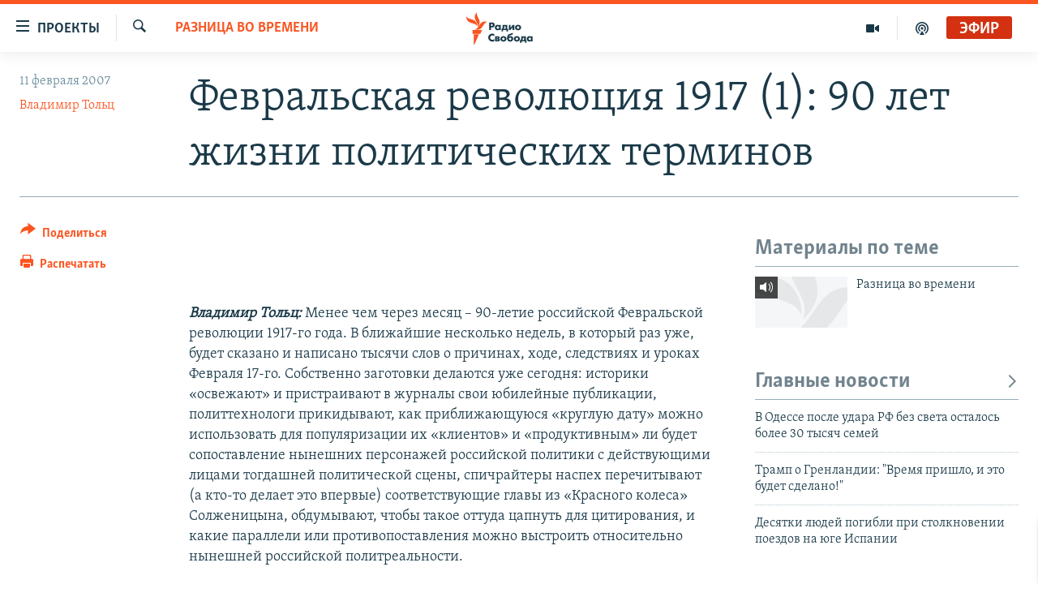

--- FILE ---
content_type: text/html; charset=utf-8
request_url: https://www.svoboda.org/a/377558.html
body_size: 24002
content:

<!DOCTYPE html>
<html lang="ru" dir="ltr" class="no-js">
<head>
<link href="/Content/responsive/RFE/ru-RU/RFE-ru-RU.css?&amp;av=0.0.0.0&amp;cb=370" rel="stylesheet"/>
<script src="https://tags.svoboda.org/rferl-pangea/prod/utag.sync.js"></script> <script type='text/javascript' src='https://www.youtube.com/iframe_api' async></script>
<link rel="manifest" href="/manifest.json">
<script type="text/javascript">
//a general 'js' detection, must be on top level in <head>, due to CSS performance
document.documentElement.className = "js";
var cacheBuster = "370";
var appBaseUrl = "/";
var imgEnhancerBreakpoints = [0, 144, 256, 408, 650, 1023, 1597];
var isLoggingEnabled = false;
var isPreviewPage = false;
var isLivePreviewPage = false;
if (!isPreviewPage) {
window.RFE = window.RFE || {};
window.RFE.cacheEnabledByParam = window.location.href.indexOf('nocache=1') === -1;
const url = new URL(window.location.href);
const params = new URLSearchParams(url.search);
// Remove the 'nocache' parameter
params.delete('nocache');
// Update the URL without the 'nocache' parameter
url.search = params.toString();
window.history.replaceState(null, '', url.toString());
} else {
window.addEventListener('load', function() {
const links = window.document.links;
for (let i = 0; i < links.length; i++) {
links[i].href = '#';
links[i].target = '_self';
}
})
}
var pwaEnabled = false;
var swCacheDisabled;
</script>
<meta charset="utf-8" />
<title>Февральская революция 1917 (1): 90 лет жизни политических терминов</title>
<meta name="description" content="Февральская революция 1917 (1): 90 лет жизни политических терминов" />
<meta name="keywords" content="Разница во времени" />
<meta name="viewport" content="width=device-width, initial-scale=1.0" />
<meta http-equiv="X-UA-Compatible" content="IE=edge" />
<meta name="robots" content="max-image-preview:large"><meta name="yandex-verification" content="b0c9281571f3c335" /><meta name="yandex-verification" content="18b059b061a56c18" /><meta name="yandex-verification" content="467654ae30b15a06" /> <script type="text/javascript"> (function(c,l,a,r,i,t,y){ c[a]=c[a]||function(){(c[a].q=c[a].q||[]).push(arguments)}; t=l.createElement(r);t.async=1;t.src="https://www.clarity.ms/tag/"+i; y=l.getElementsByTagName(r)[0];y.parentNode.insertBefore(t,y); })(window, document, "clarity", "script", "qwvj9hjuis"); </script>
<link href="https://www.svoboda.org/a/377558.html" rel="canonical" />
<meta name="apple-mobile-web-app-title" content="RFE/RL" />
<meta name="apple-mobile-web-app-status-bar-style" content="black" />
<meta name="apple-itunes-app" content="app-id=478861937, app-argument=//377558.ltr" />
<meta content="Февральская революция 1917 (1): 90 лет жизни политических терминов" property="og:title" />
<meta content="Февральская революция 1917 (1): 90 лет жизни политических терминов" property="og:description" />
<meta content="article" property="og:type" />
<meta content="https://www.svoboda.org/a/377558.html" property="og:url" />
<meta content="Радио Свобода" property="og:site_name" />
<meta content="https://www.facebook.com/radiosvoboda" property="article:publisher" />
<meta content="https://www.svoboda.org/Content/responsive/RFE/ru-RU/img/top_logo_news.png" property="og:image" />
<meta content="1200" property="og:image:width" />
<meta content="675" property="og:image:height" />
<meta content="site logo" property="og:image:alt" />
<meta content="322210431200953" property="fb:app_id" />
<meta content="Владимир Тольц" name="Author" />
<meta content="summary_large_image" name="twitter:card" />
<meta content="@SvobodaRadio" name="twitter:site" />
<meta content="https://www.svoboda.org/Content/responsive/RFE/ru-RU/img/top_logo_news.png" name="twitter:image" />
<meta content="Февральская революция 1917 (1): 90 лет жизни политических терминов" name="twitter:title" />
<meta content="Февральская революция 1917 (1): 90 лет жизни политических терминов" name="twitter:description" />
<link rel="amphtml" href="https://www.svoboda.org/amp/377558.html" />
<script type="application/ld+json">{"articleSection":"Разница во времени","isAccessibleForFree":true,"headline":"Февральская революция 1917 (1): 90 лет жизни политических терминов","inLanguage":"ru-RU","keywords":"Разница во времени","author":{"@type":"Person","url":"https://www.svoboda.org/author/владимир-тольц/ukqr","description":"На РС с 1983 года, с 1995 года редактировал и вел программы «Разница во времени» и «Документы прошлого». С 2014 - постоянный автор РС в Праге.","image":{"@type":"ImageObject","url":"https://gdb.rferl.org/cc3fb58c-56a0-4d17-ad12-147ba7041fbb.jpg"},"name":"Владимир Тольц"},"datePublished":"2007-02-10 21:14:30Z","dateModified":"2007-02-12 18:18:30Z","publisher":{"logo":{"width":512,"height":220,"@type":"ImageObject","url":"https://www.svoboda.org/Content/responsive/RFE/ru-RU/img/logo.png"},"@type":"NewsMediaOrganization","url":"https://www.svoboda.org","sameAs":["https://www.facebook.com/radiosvoboda","https://twitter.com/SvobodaRadio","http://bit.ly/2vQLCnh","https://t.me/radiosvoboda","https://www.instagram.com/radiosvoboda/"],"name":"Радио Свобода","alternateName":"Радио Свобода"},"@context":"https://schema.org","@type":"NewsArticle","mainEntityOfPage":"https://www.svoboda.org/a/377558.html","url":"https://www.svoboda.org/a/377558.html","description":"Февральская революция 1917 (1): 90 лет жизни политических терминов","image":{"width":1080,"height":608,"@type":"ImageObject","url":"https://gdb.rferl.org/00000000-0000-0000-0000-000000000000_w1080_h608.gif"},"name":"Февральская революция 1917 (1): 90 лет жизни политических терминов"}</script>
<script src="/Scripts/responsive/infographics.b?v=dVbZ-Cza7s4UoO3BqYSZdbxQZVF4BOLP5EfYDs4kqEo1&amp;av=0.0.0.0&amp;cb=370"></script>
<script src="/Scripts/responsive/loader.b?v=Q26XNwrL6vJYKjqFQRDnx01Lk2pi1mRsuLEaVKMsvpA1&amp;av=0.0.0.0&amp;cb=370"></script>
<link rel="icon" type="image/svg+xml" href="/Content/responsive/RFE/img/webApp/favicon.svg" />
<link rel="alternate icon" href="/Content/responsive/RFE/img/webApp/favicon.ico" />
<link rel="mask-icon" color="#ea6903" href="/Content/responsive/RFE/img/webApp/favicon_safari.svg" />
<link rel="apple-touch-icon" sizes="152x152" href="/Content/responsive/RFE/img/webApp/ico-152x152.png" />
<link rel="apple-touch-icon" sizes="144x144" href="/Content/responsive/RFE/img/webApp/ico-144x144.png" />
<link rel="apple-touch-icon" sizes="114x114" href="/Content/responsive/RFE/img/webApp/ico-114x114.png" />
<link rel="apple-touch-icon" sizes="72x72" href="/Content/responsive/RFE/img/webApp/ico-72x72.png" />
<link rel="apple-touch-icon-precomposed" href="/Content/responsive/RFE/img/webApp/ico-57x57.png" />
<link rel="icon" sizes="192x192" href="/Content/responsive/RFE/img/webApp/ico-192x192.png" />
<link rel="icon" sizes="128x128" href="/Content/responsive/RFE/img/webApp/ico-128x128.png" />
<meta name="msapplication-TileColor" content="#ffffff" />
<meta name="msapplication-TileImage" content="/Content/responsive/RFE/img/webApp/ico-144x144.png" />
<link rel="preload" href="/Content/responsive/fonts/Skolar-Lt_Cyrl_v2.4.woff" type="font/woff" as="font" crossorigin="anonymous" />
<link rel="alternate" type="application/rss+xml" title="RFE/RL - Top Stories [RSS]" href="/api/" />
<link rel="sitemap" type="application/rss+xml" href="/sitemap.xml" />
</head>
<body class=" nav-no-loaded cc_theme pg-article print-lay-article js-category-to-nav nojs-images ">
<script type="text/javascript" >
var analyticsData = {url:"https://www.svoboda.org/a/377558.html",property_id:"414",article_uid:"377558",page_title:"Февральская революция 1917 (1): 90 лет жизни политических терминов",page_type:"transcript",content_type:"article",subcontent_type:"transcript",last_modified:"2007-02-12 18:18:30Z",pub_datetime:"2007-02-10 21:14:30Z",pub_year:"2007",pub_month:"02",pub_day:"10",pub_hour:"21",pub_weekday:"Saturday",section:"разница во времени",english_section:"ru_bz_td",byline:"Владимир Тольц",categories:"ru_bz_td",domain:"www.svoboda.org",language:"Russian",language_service:"RFERL Russian",platform:"web",copied:"no",copied_article:"",copied_title:"",runs_js:"Yes",cms_release:"8.44.0.0.370",enviro_type:"prod",slug:"",entity:"RFE",short_language_service:"RU",platform_short:"W",page_name:"Февральская революция 1917 (1): 90 лет жизни политических терминов"};
</script>
<noscript><iframe src="https://www.googletagmanager.com/ns.html?id=GTM-WXZBPZ" height="0" width="0" style="display:none;visibility:hidden"></iframe></noscript><script type="text/javascript" data-cookiecategory="analytics">
var gtmEventObject = Object.assign({}, analyticsData, {event: 'page_meta_ready'});window.dataLayer = window.dataLayer || [];window.dataLayer.push(gtmEventObject);
if (top.location === self.location) { //if not inside of an IFrame
var renderGtm = "true";
if (renderGtm === "true") {
(function(w,d,s,l,i){w[l]=w[l]||[];w[l].push({'gtm.start':new Date().getTime(),event:'gtm.js'});var f=d.getElementsByTagName(s)[0],j=d.createElement(s),dl=l!='dataLayer'?'&l='+l:'';j.async=true;j.src='//www.googletagmanager.com/gtm.js?id='+i+dl;f.parentNode.insertBefore(j,f);})(window,document,'script','dataLayer','GTM-WXZBPZ');
}
}
</script>
<!--Analytics tag js version start-->
<script type="text/javascript" data-cookiecategory="analytics">
var utag_data = Object.assign({}, analyticsData, {});
if(typeof(TealiumTagFrom)==='function' && typeof(TealiumTagSearchKeyword)==='function') {
var utag_from=TealiumTagFrom();var utag_searchKeyword=TealiumTagSearchKeyword();
if(utag_searchKeyword!=null && utag_searchKeyword!=='' && utag_data["search_keyword"]==null) utag_data["search_keyword"]=utag_searchKeyword;if(utag_from!=null && utag_from!=='') utag_data["from"]=TealiumTagFrom();}
if(window.top!== window.self&&utag_data.page_type==="snippet"){utag_data.page_type = 'iframe';}
try{if(window.top!==window.self&&window.self.location.hostname===window.top.location.hostname){utag_data.platform = 'self-embed';utag_data.platform_short = 'se';}}catch(e){if(window.top!==window.self&&window.self.location.search.includes("platformType=self-embed")){utag_data.platform = 'cross-promo';utag_data.platform_short = 'cp';}}
(function(a,b,c,d){ a="https://tags.svoboda.org/rferl-pangea/prod/utag.js"; b=document;c="script";d=b.createElement(c);d.src=a;d.type="text/java"+c;d.async=true; a=b.getElementsByTagName(c)[0];a.parentNode.insertBefore(d,a); })();
</script>
<!--Analytics tag js version end-->
<!-- Analytics tag management NoScript -->
<noscript>
<img style="position: absolute; border: none;" src="https://ssc.svoboda.org/b/ss/bbgprod,bbgentityrferl/1/G.4--NS/379262450?pageName=rfe%3aru%3aw%3atranscript%3a%d0%a4%d0%b5%d0%b2%d1%80%d0%b0%d0%bb%d1%8c%d1%81%d0%ba%d0%b0%d1%8f%20%d1%80%d0%b5%d0%b2%d0%be%d0%bb%d1%8e%d1%86%d0%b8%d1%8f%201917%20%281%29%3a%2090%20%d0%bb%d0%b5%d1%82%20%d0%b6%d0%b8%d0%b7%d0%bd%d0%b8%20%d0%bf%d0%be%d0%bb%d0%b8%d1%82%d0%b8%d1%87%d0%b5%d1%81%d0%ba%d0%b8%d1%85%20%d1%82%d0%b5%d1%80%d0%bc%d0%b8%d0%bd%d0%be%d0%b2&amp;c6=%d0%a4%d0%b5%d0%b2%d1%80%d0%b0%d0%bb%d1%8c%d1%81%d0%ba%d0%b0%d1%8f%20%d1%80%d0%b5%d0%b2%d0%be%d0%bb%d1%8e%d1%86%d0%b8%d1%8f%201917%20%281%29%3a%2090%20%d0%bb%d0%b5%d1%82%20%d0%b6%d0%b8%d0%b7%d0%bd%d0%b8%20%d0%bf%d0%be%d0%bb%d0%b8%d1%82%d0%b8%d1%87%d0%b5%d1%81%d0%ba%d0%b8%d1%85%20%d1%82%d0%b5%d1%80%d0%bc%d0%b8%d0%bd%d0%be%d0%b2&amp;v36=8.44.0.0.370&amp;v6=D=c6&amp;g=https%3a%2f%2fwww.svoboda.org%2fa%2f377558.html&amp;c1=D=g&amp;v1=D=g&amp;events=event1,event52&amp;c16=rferl%20russian&amp;v16=D=c16&amp;c5=ru_bz_td&amp;v5=D=c5&amp;ch=%d0%a0%d0%b0%d0%b7%d0%bd%d0%b8%d1%86%d0%b0%20%d0%b2%d0%be%20%d0%b2%d1%80%d0%b5%d0%bc%d0%b5%d0%bd%d0%b8&amp;c15=russian&amp;v15=D=c15&amp;c4=article&amp;v4=D=c4&amp;c14=377558&amp;v14=D=c14&amp;v20=no&amp;c17=web&amp;v17=D=c17&amp;mcorgid=518abc7455e462b97f000101%40adobeorg&amp;server=www.svoboda.org&amp;pageType=D=c4&amp;ns=bbg&amp;v29=D=server&amp;v25=rfe&amp;v30=414&amp;v105=D=User-Agent " alt="analytics" width="1" height="1" /></noscript>
<!-- End of Analytics tag management NoScript -->
<!--*** Accessibility links - For ScreenReaders only ***-->
<section>
<div class="sr-only">
<h2>Ссылки для упрощенного доступа</h2>
<ul>
<li><a href="#content" data-disable-smooth-scroll="1">Вернуться к основному содержанию</a></li>
<li><a href="#navigation" data-disable-smooth-scroll="1">Вернутся к главной навигации</a></li>
<li><a href="#txtHeaderSearch" data-disable-smooth-scroll="1">Вернутся к поиску</a></li>
</ul>
</div>
</section>
<div class="fb-quote"></div>
<div dir="ltr">
<div id="page">
<aside>
<div class="c-lightbox overlay-modal">
<div class="c-lightbox__intro">
<h2 class="c-lightbox__intro-title"></h2>
<button class="btn btn--rounded c-lightbox__btn c-lightbox__intro-next" title="Следующий">
<span class="ico ico--rounded ico-chevron-forward"></span>
<span class="sr-only">Следующий</span>
</button>
</div>
<div class="c-lightbox__nav">
<button class="btn btn--rounded c-lightbox__btn c-lightbox__btn--close" title="Закрыть">
<span class="ico ico--rounded ico-close"></span>
<span class="sr-only">Закрыть</span>
</button>
<button class="btn btn--rounded c-lightbox__btn c-lightbox__btn--prev" title="Предыдущий">
<span class="ico ico--rounded ico-chevron-backward"></span>
<span class="sr-only">Предыдущий</span>
</button>
<button class="btn btn--rounded c-lightbox__btn c-lightbox__btn--next" title="Следующий">
<span class="ico ico--rounded ico-chevron-forward"></span>
<span class="sr-only">Следующий</span>
</button>
</div>
<div class="c-lightbox__content-wrap">
<figure class="c-lightbox__content">
<span class="c-spinner c-spinner--lightbox">
<img src="/Content/responsive/img/player-spinner.png"
alt="пожалуйста, подождите"
title="пожалуйста, подождите" />
</span>
<div class="c-lightbox__img">
<div class="thumb">
<img src="" alt="" />
</div>
</div>
<figcaption>
<div class="c-lightbox__info c-lightbox__info--foot">
<span class="c-lightbox__counter"></span>
<span class="caption c-lightbox__caption"></span>
</div>
</figcaption>
</figure>
</div>
<div class="hidden">
<div class="content-advisory__box content-advisory__box--lightbox">
<span class="content-advisory__box-text">На этом изображение содержится контент, который некоторые пользователи могут счесть шокирующим или оскорбительным</span>
<button class="btn btn--transparent content-advisory__box-btn m-t-md" value="text" type="button">
<span class="btn__text">
Нажмите для просмотра
</span>
</button>
</div>
</div>
</div>
<div class="print-dialogue">
<div class="container">
<h3 class="print-dialogue__title section-head">Варианты печати:</h3>
<div class="print-dialogue__opts">
<ul class="print-dialogue__opt-group">
<li class="form__group form__group--checkbox">
<input class="form__check " id="checkboxImages" name="checkboxImages" type="checkbox" checked="checked" />
<label for="checkboxImages" class="form__label m-t-md">Изображения</label>
</li>
<li class="form__group form__group--checkbox">
<input class="form__check " id="checkboxMultimedia" name="checkboxMultimedia" type="checkbox" checked="checked" />
<label for="checkboxMultimedia" class="form__label m-t-md">Мультимедиа</label>
</li>
</ul>
<ul class="print-dialogue__opt-group">
<li class="form__group form__group--checkbox">
<input class="form__check " id="checkboxEmbedded" name="checkboxEmbedded" type="checkbox" checked="checked" />
<label for="checkboxEmbedded" class="form__label m-t-md">Встроенный контент и реклама</label>
</li>
<li class="hidden">
<input class="form__check " id="checkboxComments" name="checkboxComments" type="checkbox" />
<label for="checkboxComments" class="form__label m-t-md">Комментарии</label>
</li>
</ul>
</div>
<div class="print-dialogue__buttons">
<button class="btn btn--secondary close-button" type="button" title="Отменить">
<span class="btn__text ">Отменить</span>
</button>
<button class="btn btn-cust-print m-l-sm" type="button" title="Распечатать">
<span class="btn__text ">Распечатать</span>
</button>
</div>
</div>
</div>
<div class="ctc-message pos-fix">
<div class="ctc-message__inner">Ссылка была скопирована</div>
</div>
</aside>
<div class="hdr-20 hdr-20--big">
<div class="hdr-20__inner">
<div class="hdr-20__max pos-rel">
<div class="hdr-20__side hdr-20__side--primary d-flex">
<label data-for="main-menu-ctrl" data-switcher-trigger="true" data-switch-target="main-menu-ctrl" class="burger hdr-trigger pos-rel trans-trigger" data-trans-evt="click" data-trans-id="menu">
<span class="ico ico-close hdr-trigger__ico hdr-trigger__ico--close burger__ico burger__ico--close"></span>
<span class="ico ico-menu hdr-trigger__ico hdr-trigger__ico--open burger__ico burger__ico--open"></span>
<span class="burger__label">Проекты</span>
</label>
<div class="menu-pnl pos-fix trans-target" data-switch-target="main-menu-ctrl" data-trans-id="menu">
<div class="menu-pnl__inner">
<nav class="main-nav menu-pnl__item menu-pnl__item--first">
<ul class="main-nav__list accordeon" data-analytics-tales="false" data-promo-name="link" data-location-name="nav,secnav">
<li class="main-nav__item accordeon__item" data-switch-target="menu-item-3486">
<label class="main-nav__item-name main-nav__item-name--label accordeon__control-label" data-switcher-trigger="true" data-for="menu-item-3486">
Радио
<span class="ico ico-chevron-down main-nav__chev"></span>
</label>
<div class="main-nav__sub-list">
<a class="main-nav__item-name main-nav__item-name--link main-nav__item-name--sub" href="/programs" title="Радиопрограммы" >Радиопрограммы</a>
<a class="main-nav__item-name main-nav__item-name--link main-nav__item-name--sub" href="https://www.svoboda.org/p/7451.html" title="Подкасты" >Подкасты</a>
<a class="main-nav__item-name main-nav__item-name--link main-nav__item-name--sub" href="/schedule/radio.html#live-now" title="Расписание вещания" >Расписание вещания</a>
</div>
</li>
<li class="main-nav__item">
<a class="main-nav__item-name main-nav__item-name--link" href="/authors" title="Авторские проекты" data-item-name="responsive-authors" >Авторские проекты</a>
</li>
<li class="main-nav__item">
<a class="main-nav__item-name main-nav__item-name--link" href="/quotations" title="Цитаты Свободы" data-item-name="quotes-of-liberty" >Цитаты Свободы</a>
</li>
<li class="main-nav__item">
<a class="main-nav__item-name main-nav__item-name--link" href="/opinions" title="Мнения" data-item-name="opinions_resp" >Мнения</a>
</li>
<li class="main-nav__item">
<a class="main-nav__item-name main-nav__item-name--link" href="/regions" title="Регионы" data-item-name="regions" >Регионы</a>
</li>
<li class="main-nav__item">
<a class="main-nav__item-name main-nav__item-name--link" href="/subscribe" title="Подпишитесь на рассылку" data-item-name="mail-list" >Подпишитесь на рассылку</a>
</li>
</ul>
</nav>
<div class="menu-pnl__item">
<a href="https://www.sibreal.org" class="menu-pnl__item-link" alt="Сибирь.Реалии">Сибирь.Реалии</a>
<a href="https://www.severreal.org" class="menu-pnl__item-link" alt="Север.Реалии">Север.Реалии</a>
</div>
<div class="menu-pnl__item menu-pnl__item--social">
<h5 class="menu-pnl__sub-head">Социальные сети</h5>
<a href="https://www.facebook.com/radiosvoboda" title="Мы в Facebook" data-analytics-text="follow_on_facebook" class="btn btn--rounded btn--social-inverted menu-pnl__btn js-social-btn btn-facebook" target="_blank" rel="noopener">
<span class="ico ico-facebook-alt ico--rounded"></span>
</a>
<a href="https://twitter.com/SvobodaRadio" title="Мы в Twitter" data-analytics-text="follow_on_twitter" class="btn btn--rounded btn--social-inverted menu-pnl__btn js-social-btn btn-twitter" target="_blank" rel="noopener">
<span class="ico ico-twitter ico--rounded"></span>
</a>
<a href="http://bit.ly/2vQLCnh" title="Присоединяйтесь в Youtube" data-analytics-text="follow_on_youtube" class="btn btn--rounded btn--social-inverted menu-pnl__btn js-social-btn btn-youtube" target="_blank" rel="noopener">
<span class="ico ico-youtube ico--rounded"></span>
</a>
<a href="https://t.me/radiosvoboda" title="Подпишитесь в Telegram" data-analytics-text="follow_on_telegram" class="btn btn--rounded btn--social-inverted menu-pnl__btn js-social-btn btn-telegram" target="_blank" rel="noopener">
<span class="ico ico-telegram ico--rounded"></span>
</a>
<a href="https://www.instagram.com/radiosvoboda/" title="Подпишитесь на нашу страницу в Instagram" data-analytics-text="follow_on_instagram" class="btn btn--rounded btn--social-inverted menu-pnl__btn js-social-btn btn-instagram" target="_blank" rel="noopener">
<span class="ico ico-instagram ico--rounded"></span>
</a>
</div>
<div class="menu-pnl__item">
<a href="/navigation/allsites" class="menu-pnl__item-link">
<span class="ico ico-languages "></span>
Все сайты РСЕ/РС
</a>
</div>
</div>
</div>
<label data-for="top-search-ctrl" data-switcher-trigger="true" data-switch-target="top-search-ctrl" class="top-srch-trigger hdr-trigger">
<span class="ico ico-close hdr-trigger__ico hdr-trigger__ico--close top-srch-trigger__ico top-srch-trigger__ico--close"></span>
<span class="ico ico-search hdr-trigger__ico hdr-trigger__ico--open top-srch-trigger__ico top-srch-trigger__ico--open"></span>
</label>
<div class="srch-top srch-top--in-header" data-switch-target="top-search-ctrl">
<div class="container">
<form action="/s" class="srch-top__form srch-top__form--in-header" id="form-topSearchHeader" method="get" role="search"><label for="txtHeaderSearch" class="sr-only">Искать</label>
<input type="text" id="txtHeaderSearch" name="k" placeholder="текст для поиска..." accesskey="s" value="" class="srch-top__input analyticstag-event" onkeydown="if (event.keyCode === 13) { FireAnalyticsTagEventOnSearch('search', $dom.get('#txtHeaderSearch')[0].value) }" />
<button title="Искать" type="submit" class="btn btn--top-srch analyticstag-event" onclick="FireAnalyticsTagEventOnSearch('search', $dom.get('#txtHeaderSearch')[0].value) ">
<span class="ico ico-search"></span>
</button></form>
</div>
</div>
<a href="/" class="main-logo-link">
<img src="/Content/responsive/RFE/ru-RU/img/logo-compact.svg" class="main-logo main-logo--comp" alt="site logo">
<img src="/Content/responsive/RFE/ru-RU/img/logo.svg" class="main-logo main-logo--big" alt="site logo">
</a>
</div>
<div class="hdr-20__side hdr-20__side--secondary d-flex">
<a href="/p/7451.html" title="подкасты" class="hdr-20__secondary-item" data-item-name="podcast">
<span class="ico ico-podcast hdr-20__secondary-icon"></span>
</a>
<a href="/z/959" title="Видео" class="hdr-20__secondary-item" data-item-name="video">
<span class="ico ico-video hdr-20__secondary-icon"></span>
</a>
<a href="/s" title="Искать" class="hdr-20__secondary-item hdr-20__secondary-item--search" data-item-name="search">
<span class="ico ico-search hdr-20__secondary-icon hdr-20__secondary-icon--search"></span>
</a>
<div class="hdr-20__secondary-item live-b-drop">
<div class="live-b-drop__off">
<a href="/live/audio/81" class="live-b-drop__link" title="Эфир" data-item-name="live">
<span class="badge badge--live-btn badge--live">
Эфир
</span>
</a>
</div>
<div class="live-b-drop__on hidden">
<label data-for="live-ctrl" data-switcher-trigger="true" data-switch-target="live-ctrl" class="live-b-drop__label pos-rel">
<span class="badge badge--live badge--live-btn">
Эфир
</span>
<span class="ico ico-close live-b-drop__label-ico live-b-drop__label-ico--close"></span>
</label>
<div class="live-b-drop__panel" id="targetLivePanelDiv" data-switch-target="live-ctrl"></div>
</div>
</div>
<div class="srch-bottom">
<form action="/s" class="srch-bottom__form d-flex" id="form-bottomSearch" method="get" role="search"><label for="txtSearch" class="sr-only">Искать</label>
<input type="search" id="txtSearch" name="k" placeholder="текст для поиска..." accesskey="s" value="" class="srch-bottom__input analyticstag-event" onkeydown="if (event.keyCode === 13) { FireAnalyticsTagEventOnSearch('search', $dom.get('#txtSearch')[0].value) }" />
<button title="Искать" type="submit" class="btn btn--bottom-srch analyticstag-event" onclick="FireAnalyticsTagEventOnSearch('search', $dom.get('#txtSearch')[0].value) ">
<span class="ico ico-search"></span>
</button></form>
</div>
</div>
<img src="/Content/responsive/RFE/ru-RU/img/logo-print.gif" class="logo-print" alt="site logo">
<img src="/Content/responsive/RFE/ru-RU/img/logo-print_color.png" class="logo-print logo-print--color" alt="site logo">
</div>
</div>
</div>
<script>
if (document.body.className.indexOf('pg-home') > -1) {
var nav2In = document.querySelector('.hdr-20__inner');
var nav2Sec = document.querySelector('.hdr-20__side--secondary');
var secStyle = window.getComputedStyle(nav2Sec);
if (nav2In && window.pageYOffset < 150 && secStyle['position'] !== 'fixed') {
nav2In.classList.add('hdr-20__inner--big')
}
}
</script>
<div class="c-hlights c-hlights--breaking c-hlights--no-item" data-hlight-display="mobile,desktop">
<div class="c-hlights__wrap container p-0">
<div class="c-hlights__nav">
<a role="button" href="#" title="Предыдущий">
<span class="ico ico-chevron-backward m-0"></span>
<span class="sr-only">Предыдущий</span>
</a>
<a role="button" href="#" title="Следующий">
<span class="ico ico-chevron-forward m-0"></span>
<span class="sr-only">Следующий</span>
</a>
</div>
<span class="c-hlights__label">
<span class="">Новость часа</span>
<span class="switcher-trigger">
<label data-for="more-less-1" data-switcher-trigger="true" class="switcher-trigger__label switcher-trigger__label--more p-b-0" title="Показать больше">
<span class="ico ico-chevron-down"></span>
</label>
<label data-for="more-less-1" data-switcher-trigger="true" class="switcher-trigger__label switcher-trigger__label--less p-b-0" title="Свернуть">
<span class="ico ico-chevron-up"></span>
</label>
</span>
</span>
<ul class="c-hlights__items switcher-target" data-switch-target="more-less-1">
</ul>
</div>
</div> <div id="content">
<main class="container">
<div class="hdr-container">
<div class="row">
<div class="col-category col-xs-12 col-md-2 pull-left"> <div class="category js-category">
<a class="" href="/z/104">Разница во времени</a> </div>
</div><div class="col-title col-xs-12 col-md-10 pull-right"> <h1 class="title pg-title">
Февральская революция 1917 (1): 90 лет жизни политических терминов
</h1>
</div><div class="col-publishing-details col-xs-12 col-sm-12 col-md-2 pull-left"> <div class="publishing-details ">
<div class="published">
<span class="date" >
<time pubdate="pubdate" datetime="2007-02-11T00:14:30+03:00">
11 февраля 2007
</time>
</span>
</div>
<div class="links">
<ul class="links__list links__list--column">
<li class="links__item">
<a class="links__item-link" href="/author/владимир-тольц/ukqr" title="Владимир Тольц">Владимир Тольц</a>
</li>
</ul>
</div>
</div>
</div><div class="col-lg-12 separator"> <div class="separator">
<hr class="title-line" />
</div>
</div>
</div>
</div>
<div class="body-container">
<div class="row">
<div class="col-xs-12 col-md-2 pull-left article-share">
<div class="share--box">
<div class="sticky-share-container" style="display:none">
<div class="container">
<a href="https://www.svoboda.org" id="logo-sticky-share">&nbsp;</a>
<div class="pg-title pg-title--sticky-share">
Февральская революция 1917 (1): 90 лет жизни политических терминов
</div>
<div class="sticked-nav-actions">
<!--This part is for sticky navigation display-->
<p class="buttons link-content-sharing p-0 ">
<button class="btn btn--link btn-content-sharing p-t-0 " id="btnContentSharing" value="text" role="Button" type="" title="поделиться в других соцсетях">
<span class="ico ico-share ico--l"></span>
<span class="btn__text ">
Поделиться
</span>
</button>
</p>
<aside class="content-sharing js-content-sharing js-content-sharing--apply-sticky content-sharing--sticky"
role="complementary"
data-share-url="https://www.svoboda.org/a/377558.html" data-share-title="Февральская революция 1917 (1): 90 лет жизни политических терминов" data-share-text="Февральская революция 1917 (1): 90 лет жизни политических терминов">
<div class="content-sharing__popover">
<h6 class="content-sharing__title">Поделиться</h6>
<button href="#close" id="btnCloseSharing" class="btn btn--text-like content-sharing__close-btn">
<span class="ico ico-close ico--l"></span>
</button>
<ul class="content-sharing__list">
<li class="content-sharing__item">
<div class="ctc ">
<input type="text" class="ctc__input" readonly="readonly">
<a href="" js-href="https://www.svoboda.org/a/377558.html" class="content-sharing__link ctc__button">
<span class="ico ico-copy-link ico--rounded ico--s"></span>
<span class="content-sharing__link-text">Скопировать ссылку</span>
</a>
</div>
</li>
<li class="content-sharing__item">
<a href="https://facebook.com/sharer.php?u=https%3a%2f%2fwww.svoboda.org%2fa%2f377558.html"
data-analytics-text="share_on_facebook"
title="Facebook" target="_blank"
class="content-sharing__link js-social-btn">
<span class="ico ico-facebook ico--rounded ico--s"></span>
<span class="content-sharing__link-text">Facebook</span>
</a>
</li>
<li class="content-sharing__item">
<a href="https://twitter.com/share?url=https%3a%2f%2fwww.svoboda.org%2fa%2f377558.html&amp;text=%d0%a4%d0%b5%d0%b2%d1%80%d0%b0%d0%bb%d1%8c%d1%81%d0%ba%d0%b0%d1%8f+%d1%80%d0%b5%d0%b2%d0%be%d0%bb%d1%8e%d1%86%d0%b8%d1%8f+1917+(1)%3a+90+%d0%bb%d0%b5%d1%82+%d0%b6%d0%b8%d0%b7%d0%bd%d0%b8+%d0%bf%d0%be%d0%bb%d0%b8%d1%82%d0%b8%d1%87%d0%b5%d1%81%d0%ba%d0%b8%d1%85+%d1%82%d0%b5%d1%80%d0%bc%d0%b8%d0%bd%d0%be%d0%b2"
data-analytics-text="share_on_twitter"
title="X (Twitter)" target="_blank"
class="content-sharing__link js-social-btn">
<span class="ico ico-twitter ico--rounded ico--s"></span>
<span class="content-sharing__link-text">X (Twitter)</span>
</a>
</li>
<li class="content-sharing__item">
<a href="https://telegram.me/share/url?url=https%3a%2f%2fwww.svoboda.org%2fa%2f377558.html"
data-analytics-text="share_on_telegram"
title="Telegram" target="_blank"
class="content-sharing__link js-social-btn">
<span class="ico ico-telegram ico--rounded ico--s"></span>
<span class="content-sharing__link-text">Telegram</span>
</a>
</li>
<li class="content-sharing__item visible-xs-inline-block visible-sm-inline-block">
<a href="whatsapp://send?text=https%3a%2f%2fwww.svoboda.org%2fa%2f377558.html"
data-analytics-text="share_on_whatsapp"
title="WhatsApp" target="_blank"
class="content-sharing__link js-social-btn">
<span class="ico ico-whatsapp ico--rounded ico--s"></span>
<span class="content-sharing__link-text">WhatsApp</span>
</a>
</li>
<li class="content-sharing__item visible-md-inline-block visible-lg-inline-block">
<a href="https://web.whatsapp.com/send?text=https%3a%2f%2fwww.svoboda.org%2fa%2f377558.html"
data-analytics-text="share_on_whatsapp_desktop"
title="WhatsApp" target="_blank"
class="content-sharing__link js-social-btn">
<span class="ico ico-whatsapp ico--rounded ico--s"></span>
<span class="content-sharing__link-text">WhatsApp</span>
</a>
</li>
<li class="content-sharing__item">
<a href="mailto:?body=https%3a%2f%2fwww.svoboda.org%2fa%2f377558.html&amp;subject=Февральская революция 1917 (1): 90 лет жизни политических терминов"
title="Email"
class="content-sharing__link ">
<span class="ico ico-email ico--rounded ico--s"></span>
<span class="content-sharing__link-text">Email</span>
</a>
</li>
</ul>
</div>
</aside>
</div>
</div>
</div>
<div class="links">
<p class="buttons link-content-sharing p-0 ">
<button class="btn btn--link btn-content-sharing p-t-0 " id="btnContentSharing" value="text" role="Button" type="" title="поделиться в других соцсетях">
<span class="ico ico-share ico--l"></span>
<span class="btn__text ">
Поделиться
</span>
</button>
</p>
<aside class="content-sharing js-content-sharing " role="complementary"
data-share-url="https://www.svoboda.org/a/377558.html" data-share-title="Февральская революция 1917 (1): 90 лет жизни политических терминов" data-share-text="Февральская революция 1917 (1): 90 лет жизни политических терминов">
<div class="content-sharing__popover">
<h6 class="content-sharing__title">Поделиться</h6>
<button href="#close" id="btnCloseSharing" class="btn btn--text-like content-sharing__close-btn">
<span class="ico ico-close ico--l"></span>
</button>
<ul class="content-sharing__list">
<li class="content-sharing__item">
<div class="ctc ">
<input type="text" class="ctc__input" readonly="readonly">
<a href="" js-href="https://www.svoboda.org/a/377558.html" class="content-sharing__link ctc__button">
<span class="ico ico-copy-link ico--rounded ico--l"></span>
<span class="content-sharing__link-text">Скопировать ссылку</span>
</a>
</div>
</li>
<li class="content-sharing__item">
<a href="https://facebook.com/sharer.php?u=https%3a%2f%2fwww.svoboda.org%2fa%2f377558.html"
data-analytics-text="share_on_facebook"
title="Facebook" target="_blank"
class="content-sharing__link js-social-btn">
<span class="ico ico-facebook ico--rounded ico--l"></span>
<span class="content-sharing__link-text">Facebook</span>
</a>
</li>
<li class="content-sharing__item">
<a href="https://twitter.com/share?url=https%3a%2f%2fwww.svoboda.org%2fa%2f377558.html&amp;text=%d0%a4%d0%b5%d0%b2%d1%80%d0%b0%d0%bb%d1%8c%d1%81%d0%ba%d0%b0%d1%8f+%d1%80%d0%b5%d0%b2%d0%be%d0%bb%d1%8e%d1%86%d0%b8%d1%8f+1917+(1)%3a+90+%d0%bb%d0%b5%d1%82+%d0%b6%d0%b8%d0%b7%d0%bd%d0%b8+%d0%bf%d0%be%d0%bb%d0%b8%d1%82%d0%b8%d1%87%d0%b5%d1%81%d0%ba%d0%b8%d1%85+%d1%82%d0%b5%d1%80%d0%bc%d0%b8%d0%bd%d0%be%d0%b2"
data-analytics-text="share_on_twitter"
title="X (Twitter)" target="_blank"
class="content-sharing__link js-social-btn">
<span class="ico ico-twitter ico--rounded ico--l"></span>
<span class="content-sharing__link-text">X (Twitter)</span>
</a>
</li>
<li class="content-sharing__item">
<a href="https://telegram.me/share/url?url=https%3a%2f%2fwww.svoboda.org%2fa%2f377558.html"
data-analytics-text="share_on_telegram"
title="Telegram" target="_blank"
class="content-sharing__link js-social-btn">
<span class="ico ico-telegram ico--rounded ico--l"></span>
<span class="content-sharing__link-text">Telegram</span>
</a>
</li>
<li class="content-sharing__item visible-xs-inline-block visible-sm-inline-block">
<a href="whatsapp://send?text=https%3a%2f%2fwww.svoboda.org%2fa%2f377558.html"
data-analytics-text="share_on_whatsapp"
title="WhatsApp" target="_blank"
class="content-sharing__link js-social-btn">
<span class="ico ico-whatsapp ico--rounded ico--l"></span>
<span class="content-sharing__link-text">WhatsApp</span>
</a>
</li>
<li class="content-sharing__item visible-md-inline-block visible-lg-inline-block">
<a href="https://web.whatsapp.com/send?text=https%3a%2f%2fwww.svoboda.org%2fa%2f377558.html"
data-analytics-text="share_on_whatsapp_desktop"
title="WhatsApp" target="_blank"
class="content-sharing__link js-social-btn">
<span class="ico ico-whatsapp ico--rounded ico--l"></span>
<span class="content-sharing__link-text">WhatsApp</span>
</a>
</li>
<li class="content-sharing__item">
<a href="mailto:?body=https%3a%2f%2fwww.svoboda.org%2fa%2f377558.html&amp;subject=Февральская революция 1917 (1): 90 лет жизни политических терминов"
title="Email"
class="content-sharing__link ">
<span class="ico ico-email ico--rounded ico--l"></span>
<span class="content-sharing__link-text">Email</span>
</a>
</li>
</ul>
</div>
</aside>
<p class="link-print visible-md visible-lg buttons p-0">
<button class="btn btn--link btn-print p-t-0" onclick="if (typeof FireAnalyticsTagEvent === 'function') {FireAnalyticsTagEvent({ on_page_event: 'print_story' });}return false" title="(CTRL+P)">
<span class="ico ico-print"></span>
<span class="btn__text">Распечатать</span>
</button>
</p>
</div>
</div>
</div>
<div class="col-xs-12 col-sm-12 col-md-10 col-lg-10 pull-right">
<div class="row">
<div class="col-xs-12 col-sm-12 col-md-8 col-lg-8 pull-left bottom-offset content-offset">
<div id="article-content" class="content-floated-wrap fb-quotable">
<div class="wsw">
<p> </p><br /> <p> <strong> </strong> </p><br /> <p> <strong> <em> Владимир Тольц: </em> </strong> Менее чем через месяц – 90-летие российской Февральской революции 1917-го года. В ближайшие несколько недель, в который раз уже, будет сказано и написано тысячи слов о причинах, ходе, следствиях и уроках Февраля 17-го. Собственно заготовки делаются уже сегодня: историки «освежают» и пристраивают в журналы свои юбилейные публикации, политтехнологи прикидывают, как приближающуюся «круглую дату» можно использовать для популяризации их «клиентов» и «продуктивным» ли будет сопоставление нынешних персонажей российской политики с действующими лицами тогдашней политической сцены, спичрайтеры наспех перечитывают (а кто-то делает это впервые) соответствующие главы из «Красного колеса» Солженицына, обдумывают, чтобы такое оттуда цапнуть для цитирования, и какие параллели или противопоставления можно выстроить относительно нынешней российской политреальности. </p><br /> <p> Вряд ли кто при этом, говоря об «уроках Февраля 17-го», припомнит брошюрку Троцкого «Уроки Октября», написанную через 7 лет после 17 года, и то, чем закончились эти поспешное «подведение итогов революции» для ее автора. Наверняка, в который уже раз припомнят другое, затертое - сказанное Ден Сяопином по поводу 200-летия Великой французской революции: «Слишком рано, мало времени прошло для того, чтобы делать исторические суждения». </p><br /> <p> В сравнении с французскими двумя веками российские 90 лет – меньше половины срока. Но для понимания значения, дело не только в сроках, отделяющих нас от события, но и в способах, которыми мы пытаемся эти «уроки» извлекать. Один из продуктивных, как мне кажется, методов уловить пресловутую «разницу во времени» - сопоставительный анализ политической терминологии, ее трансформации и реального наполнения – тогда и сейчас. </p><br /> <p> Мой сегодняшний собеседник как раз этим и занимается. Профессор факультета журналистики РГГУ Давид Фельдман – исследует политическую терминологию власти в ее историко-культурном контексте. </p><br /> <p> Давид Маркович, давайте начнем с лозунгов уже упомянутой мной Великой французской революции: «Свобода, Равенство, Братство». Даже по кинохронике 17-го года, которую так любят сейчас крутить по российским телеканалам, наши слушатели могут судить об их тогдашнем распространении в России. Да и все последующие 9 десятилетий этот слоган продолжал свою русскую жизнь и, как живое существо, трансформировался, менялся, старел, если угодно…. </p><br /> <p> <strong> <em> </em> </strong> </p><br /> <p> <strong> <em> Давид Фельдман: </em> </strong> У французов, когда они сформулировали эти лозунги, каждый термин имел более или менее понятное современникам значение. Со свободой подразумевалась отмена жесткого диктата королевской власти. Равенство подразумевало снятие сословных ограничений, уравнение в правах всех сословий или, если точнее, ликвидация сословий как таковых. Братство – это некое пожелание, братство равноправных граждан нового государства. Что касается России, то свобода понималась примерно так же. А вот с равенством было не совсем понятно, потому что значительная часть населения в это время находилась в армии и понятие «равенство» подразумевало, что равны все, но никто не мог толком сказать, равен ли солдат офицерам, если – да, то в чем это проявляется. Соответственно, непонятно, и в чем проявляется свобода. </p><br /> <p> <strong> </strong> </p><br /> <p> <strong> <em> Владимир Тольц: </em> </strong> Ну, про «братство» я уж не буду повторять. Поскольку вскоре началась гражданская война, которую стали именовать «братоубийственной». И это не только поэтическая метафора, но и во многих случаях трагическая повседневность. Однако я сейчас о другом: о том, во что преобразились эти затертые политические клише и подвязанные к ним пропагандой термины (вроде «демократии») в современной российской жизни?… </p><br /> <p> <strong> </strong> </p><br /> <p> <strong> <em> Давид Фельдман: </em> </strong> Здесь как раз этапы очевидны. Наиболее интересный, пожалуй, термин – это демократия. В принципе термин, который постоянно менял свое значение в истории, однако, приблизительно все понимали его одинаково. Демократия – это возможность каждого гражданина участвовать в управлении государством через своих представителей в исполнительной и законодательной власти. Вот тут-то и началось. В период войны попытка демократизации привела к полному уничтожению механизма власти. Классический пример: немедленно Временное правительство объявило о роспуске полиции и заменой ее традиционно милицией, то есть вооруженным народом. Результат не заставил себя долго ждать. Стало ясно, что с демократией не получается. </p><br /> <p> И вот характерно, что именно тогда начала отрабатываться новая технология, попытка сохранить термин «демократия», но как-то его приспособить к нуждам. К примеру, Ираклий Церетели на первом съезде Советов, меньшевик, входивший во Временное правительство, говорил об «организованной демократии». Вроде бы речь идет о демократии, но прилагательное рядом с ней показывает, что то же, да не то. Затем возник такой оборот - «революционная демократия». Позже был придуман уже при советской власти термин «социалистическая демократия». Функция здесь понятна: каждый раз атрибут возле существительного показывал, что есть некая преемственность с прежними значениями, но все несколько иначе. Любопытно, что за все это время толком объяснить, чем же такое «революционная демократия», «организованная демократия», «социалистическая демократия» отличается от демократии как таковой, никто и не делал, и это вполне логично. Нужно было, с одной стороны, людям объяснить, что все идет так, как мечталось многие годы, с другой стороны – объяснить, что есть некая специфика момента и потому не совсем так, но в скором будущем все образуется. Это очень хороший прием, он и в дальнейшем применялся. Вот сейчас у нас появилась «суверенная демократия» – такой красивый термин, который показывает, что, с одной стороны, вроде бы Россия демократическая держава, а с другой стороны, что демократия у нас не такая, как у всех. Но это не хорошо и не плохо, просто она суверенная. </p><br /> <p> <strong> </strong> </p><br /> <p> <strong> <em> Владимир Тольц: </em> </strong> Вернемся к событиям 90-летней давности. Одним из немедленных и очевидных всем результатов Февраля 17-го было изменение формы государственного устройства и правления. Царская власть была низвергнута. Революционный лозунг «Долой самодержавие!», казалось тогда, был реализован. Сформулированную Временным правительством и Советом задачу установления демократически избранным Учредительным собранием новой, конституционной формы правления, как мы знаем, решить не удалось. В результате после нескольких лет Смуты де-факто установилась отнюдь недемократическая форма правления – диктатура, многие годы функционировавшая как режим личной диктаторской власти. Одно из следствий этого – сохранение в массовом сознании псевдомонархической модели как идеальной (или оптимальной) для России формы правления. Посмотрите, как много граждан Российской Федерации выражают пожелания, чтобы «несравненный Владимир Владимирович» Путин правил ими, вопреки конституции, третий срок, и хоть до скончания века… Так что же произошло с февральским лозунгом «Долой самодержавие»? </p><br /> <p> <strong> </strong> </p><br /> <p> <strong> <em> Давид Фельдман: </em> </strong> Начнем, пожалуй, с главного, то, о чем историки не говорят, считая это само собой разумеющимся, и в то же время то, что никак не понимается большинством. Самодержавие – это абсолютная власть, это соединение исполнительной и законодательной власти в одних руках. И с этой точки зрения в России ничего не менялось. Временное правительство было исполнительной властью, то есть неким коллегиальным руководством. Я не употребляю термин «коллективное», потому что это манипулятивный термин, использовавшийся в советской истории. Не было законодательной власти и не могло быть. Естественно, ее не было при царе, ее не было при Временном правительстве. Временное правительство потому и временное, что оно было создано для организации Учредительного собрания. В данном случае те, кто сменили монарха, шли по классическому французскому пути. Но именно здесь, в России механизмы власти были сразу же разрушены. Ведь власть - это не лица, которые получили право управлять, это механизмы управления. Механизмы были практически сразу уничтожены. Прежние, потому что они были прежними, а новые толком создать не успели. </p><br /> <p> Советская власть никогда не была и по определению не могла быть демократической по той единственной причине, что разделения исполнительной и законодательной власти никогда не было. Совет был неким синтезом того и другого, и реальная власть – это партийная. Как только рухнула власть парткомов, советы превратились в механизмы власти удельной. Характерно, что даже после создания Думы Россия не стала демократической страной, потому что верхняя палата, Совет федерации состоял из представителей местной власти. То есть законодательная власть была опять вместе с исполнительной. И анекдотичность русского опыта как раз и состоит в том, что бывший офицер Госбезопасности, ставший президентом, разделил власть исполнительную и законодательную, запретив представителям Совета федерации быть во власти исполнительной. Способствовало ли это демократизации, сказать трудно, потому что и сейчас законодательная власть жестко контролируется. Так что наш опыт – это опыт скорее отрицательный. </p><br /> <p> </p><br /> <p> <strong> <em> Владимир Тольц: </em> </strong> В русском опыте соотнесения народа и власти меня более всего впечатляет не нынешний, подогреваемый околокремлевскими идеологами, когда речь заходит о Путине, суррогатный монархизм. Это – лишь попытка ответа на взращиваемую ими же «всенародную любовь», облекаемая в «демократическую упаковку», из-под которой так и просвечивают стигматы советского прошлого. Ведь когда газеты описывают проводимые Владиславом Сурковым и Глебом Павловским параллели между Путиным и Рузвельтом формулой «Путин – это Рузвельт сегодня», многие еще припоминают многолетний слоган советской пропаганды, с которого «Комсомольская правда» ничтоже сумняшись свою формулировку слизала – «Сталин – это Ленин сегодня». Гораздо больше впечатляет меня та легкость, с которой иные «идеологи самодержавия», в том числе и высшие государственные и церковные чины весной 1917-го расстались с самодержавной идеей. В конце концов, даже тому, что обер-прокурор Синода Львов с энтузиазмом самолично вытаскивал из Синода для сдачи в музей царское кресло, еще можно найти объяснение: Владимир Николаевич, по свидетельствам современников, был человеком со странностями, а кончил писанием статей в журнал «Безбожник». Но вот то, что тысячи священнослужителей, многие годы ежедневно молитвословившие за царскую власть, разом по команде прекратили это и начали вместе с паствой с тем же энтузиазмом возносить моления «о Благоверном Временном Правительстве» - это производит сильное впечатление и, может быть, отчасти объясняет нынешний обратный кульбит общественных настроений. </p><br /> <p> Вернемся, однако, к обсуждению судьбы политической терминологии февраля 1917-го. Одним из главных пунктов программы Временного правительства, отраженным в его декларации в начале марта 17-го, была «отмена всех сословных, вероисповедных и национальных ограничений». Но это – лозунг, программа действий… А вот что произошло с этим тогда и происходило впоследствии? </p><br /> <p> </p><br /> <p> <strong> <em> Давид Фельдман: </em> </strong> На уровне Временного правительства это был, на мой взгляд, не только лозунг. Действительно, сословные ограничения были отменены, но население по большей части заметило другое. Сословные ограничения, действительно, были унизительны и особенно унизительны они были для солдат. Они подразумевали ограничения на государственной службе, на прием в высшие и средние учебные заведения. Все это правда было отменено. Что значит ограничения, как было сказано в декларации Временного правительства от 3 марта 17-го года, вероисповедных и национальных ограничений? По сути дела речь шла об одном и том же: конфессиональные ограничения, предусмотренные для лиц неправославного вероисповедания и в первую очередь, конечно же, для иудеев. Это реально отменили. Но, опять же, мало кто заметил, что это произошло. Что же касается происходящего в армии, то, конечно же, отменили титулование офицеров от Вашего благородия до Вашего высокопревосходительства, но одновременно устроили солдатские комитеты, а это окончательно подорвало дисциплину, потому что командир мог отдавать приказ только с согласия солдатского комитета. </p><br /> <p> Примерно то же самое, что характерно, происходило у нас. То есть поначалу казалось, что отмена всех и всяческих ограничений – это всеобщее участие в процедуре управления. Но довольно быстро выяснилось, что материал наш, то есть Россия, бывшая Российская империя как-то не подготовлена для демократии, и восстановилась по сути самодержавная монархия. Формально в этой стране все были равны, реально – конечно, нет. Были очень жесткие ограничения в правах для лиц, которые прежде обладали сословными привилегиями, для их детей. Так что, какое уж тут равенство. Слово «лишенец», появившееся в 20-е годы, очень точно все это отражает. Что касается национальных ограничений, ну так они были. И особенно ярко это стало после Отечественной войны. Формально, конечно, народы, выселенные Сталиным, были не ограничены в правах, то есть представители этих народов, реально они были дискриминированы. Так что, пожалуй, лозунг Временного правительства об отмене всех и всяческих ограничений в правах не был реализован в годы существования советского государства. </p><br /> <p> <strong> <em> </em> </strong> </p><br /> <p> <strong> <em> Владимир Тольц: </em> </strong> Ну, а сейчас? </p><br /> <p> </p><br /> <p> <strong> <em> Давид Фельдман: </em> </strong> Сейчас ситуация принципиально иная. Я знаю, что конфессиональные и этнические ограничения – это уже вопрос личной инициативы администраторов в каждом регионе. Но это их вопрос личной инициативы. Другое дело, что за это нет возможности преследовать, как в демократических странах, но это есть. На государственном уровне действительно конфессиональных и этнических ограничений нет, формально все они сняты. </p><br /> <p> </p><br /> <p> <strong> <em> Владимир Тольц: </em> </strong> Если сопоставить уже цитированную мной декларацию Временного правительства и появившееся через несколько дней после нее обращение этого правительства к народу, - второй документ – почти полное повторение первого. Кроме одного пункта (я процитирую его): «Правительство верит, что дух высокого патриотизма, проявившийся в борьбе народа со старой властью, окрылит и доблестных солдат наших на поле брани». В политической фразеологии российской власти слово «патриотизм» появляется довольно поздно, и отношение к нему при разных монархах меняется (при Павле, к примеру, да и в годы войны с Наполеоном его не одобряли – очевидны были связи с якобинством, в правление Николая Первого слово стало одобряемым и приравненным к понятию «верноподданный», либералы с середины Х1Х века воспринимали его негативно, ну, и так далее…). Что происходит с этим термином к февралю 17-го и позднее? </p><br /> <p> </p><br /> <p> <strong> <em> Давид Фельдман: </em> </strong> К началу 20-го века понятия «патриот» и «интеллигент» были полярны. Интеллигент - тот, кто образован и приемлет либеральные ценности, а патриот – это пьяный лавочник, воинствующий ксенофоб, который, размахивая хоругвей или портретом императора, требует бить жидов и студентов, дабы спасать Россию. С началом Первой мировой ситуация несколько изменилась и тут была реальная угроза отечеству и слово «патриот» уже не имело тогда таких прежних коннотаций. А вот после падения самодержавия, естественно, противники советской власти объявили себя русскими патриотами. Речь шла не о защите монарха, более того, власть советов называлась «комиссародержавием», подозревалось, что она тираническая. Речь шла о защите Учредительного собрания. </p><br /> <p> И в советской пропаганде термин «патриот» – это ругательство поначалу. Но в защите отечестве ничего плохого не было и поэтому большевики вынуждены были использовать это слово в своих целях. Естественно, в 20-м году во время польской войны Брусилов призвал офицеров-патриотов служить в Красной армии и бороться против внешнего врага – Польши. В 20-е годы со словом «патриот» происходили изменения, появилось понятие «советский патриотизм». Поскольку СССР - родина всех трудящихся, то защита СССР - патриотический долг всех трудящихся. Но, естественно, советская пропаганда была ориентирована на массовость. И конечно же, постепенно интернациональное подменялось национальным. Откровенно это сделал Сталин, советский патриотизм стал тождественен русскому патриотизму. Естественно, кампании внедрения патриотизма могли быть эффективными только при наличии врагов, врагов, естественно, выдумали. Начиналась борьба с низкопоклонством перед Западом, с космополитизмом. С начала 50 все это приняло истероидную форму. И конечно, тогда для интеллектуалов «патриот» - слово двойственно понимаемое. С одной стороны, подразумевались реалии великой войны, и в патриотизме тут ничего плохого не было. Другой стороны, патриот при отсутствии войны, при отсутствии внешней угрозы – это воинствующий ксенофоб, признающий правомерным и целесообразным все ксенофобские кампании сталинской эпохи, геноцид и так далее. Естественно, здесь и произошло самое забавное, когда противники советской власти вступили с ней в открытую борьбу, у них слово «патриот» было иронически окрашено. Подразумевалось, что все помнят, кто такие эти прежние сталинские советские патриоты. Здесь была большая пропагандистская ошибка. Потому что использовать слово «патриот» иронически, высмеивая своих противников, не стоило, все-таки патриотизм подразумевает защиту отечества и слишком много ассоциаций наготове. Слово «патриот» и ныне воспринимается двойственно. С одной стороны, все помнят ксенофобские ассоциации, с другой стороны, все помнят и войны, в которых участвовали наши родители, деды и так далее. </p><br />
</div>
<ul>
<li>
<div class="c-author c-author--hlight">
<div class="media-block">
<a href="/author/владимир-тольц/ukqr" class="img-wrap img-wrap--xs img-wrap--float img-wrap--t-spac">
<div class="thumb thumb1_1 rounded">
<noscript class="nojs-img">
<img src="https://gdb.rferl.org/cc3fb58c-56a0-4d17-ad12-147ba7041fbb_w100_r5.jpg" alt="16x9 Image" class="avatar" />
</noscript>
<img alt="16x9 Image" class="avatar" data-src="https://gdb.rferl.org/cc3fb58c-56a0-4d17-ad12-147ba7041fbb_w66_r5.jpg" src="" />
</div>
</a>
<div class="c-author__content">
<h4 class="media-block__title media-block__title--author">
<a href="/author/владимир-тольц/ukqr">Владимир Тольц</a>
</h4>
<div class="wsw c-author__wsw">
<p>На РС с 1983 года, с 1995 года редактировал и вел программы &laquo;Разница во времени&raquo; и &laquo;Документы прошлого&raquo;. С 2014 - постоянный автор&nbsp;РС в Праге.&nbsp;</p>
</div>
<div class="c-author__email">
<a href="mailto:tolz.dates@gmail.com">tolz.dates@gmail.com</a>
</div>
<div class="c-author__btns m-t-md">
<a class="btn btn-rss btn--social" href="/api/aukqrl-vomx-tpegppo" title="Подписаться">
<span class="ico ico-rss"></span>
<span class="btn__text">Подписаться</span>
</a>
</div>
</div>
</div>
</div>
</li>
</ul>
</div>
</div>
<div class="col-xs-12 col-sm-12 col-md-4 col-lg-4 pull-left design-top-offset"> <div class="media-block-wrap">
<h2 class="section-head">Материалы по теме</h2>
<div class="row">
<ul>
<li class="col-xs-12 col-sm-6 col-md-12 col-lg-12 mb-grid">
<div class="media-block ">
<a href="/a/25483935.html" class="img-wrap img-wrap--t-spac img-wrap--size-4 img-wrap--float" title="Разница во времени">
<div class="thumb thumb16_9">
<noscript class="nojs-img">
<img src="https://gdb.rferl.org/00000000-0000-0000-0000-000000000000_w100_r1.gif" alt="Разница во времени" />
</noscript>
<img data-src="https://gdb.rferl.org/00000000-0000-0000-0000-000000000000_w33_r1.gif" src="" alt="Разница во времени" class=""/>
</div>
<span class="ico ico-audio ico--media-type"></span>
</a>
<div class="media-block__content media-block__content--h">
<a href="/a/25483935.html">
<h4 class="media-block__title media-block__title--size-4" title="Разница во времени">
Разница во времени
</h4>
</a>
</div>
</div>
</li>
</ul>
</div>
</div>
<div class="region">
<div class="media-block-wrap" id="wrowblock-5213_21" data-area-id=R1_1>
<h2 class="section-head">
<a href="/news"><span class="ico ico-chevron-forward pull-right flip"></span>Главные новости</a> </h2>
<div class="row">
<ul>
<li class="col-xs-12 col-sm-6 col-md-12 col-lg-12 mb-grid">
<div class="media-block ">
<div class="media-block__content">
<a href="/a/v-odesse-posle-udara-rf-bez-sveta-ostalisj-bolee-30-tysyach-semey/33653658.html">
<h4 class="media-block__title media-block__title--size-4" title="В Одессе после удара РФ без света осталось более 30 тысяч семей">
В Одессе после удара РФ без света осталось более 30 тысяч семей
</h4>
</a>
</div>
</div>
</li>
<li class="col-xs-12 col-sm-6 col-md-12 col-lg-12 mb-grid">
<div class="media-block ">
<div class="media-block__content">
<a href="/a/tramp-o-grenlandii-vremya-prishlo-i-eto-budet-sdelano-/33653599.html">
<h4 class="media-block__title media-block__title--size-4" title="Трамп о Гренландии: &quot;Время пришло, и это будет сделано!&quot;">
Трамп о Гренландии: &quot;Время пришло, и это будет сделано!&quot;
</h4>
</a>
</div>
</div>
</li>
<li class="col-xs-12 col-sm-6 col-md-12 col-lg-12 mb-grid">
<div class="media-block ">
<div class="media-block__content">
<a href="/a/bolee-20-chelovek-pogibli-pri-stolknovenii-poezdov-na-yuge-ispanii/33653543.html">
<h4 class="media-block__title media-block__title--size-4" title="Десятки людей погибли при столкновении поездов на юге Испании">
Десятки людей погибли при столкновении поездов на юге Испании
</h4>
</a>
</div>
</div>
</li>
</ul>
</div>
</div>
<div class="media-block-wrap" id="wrowblock-5214_21" data-area-id=R2_1>
<h2 class="section-head">
<a href="/z/16366"><span class="ico ico-chevron-forward pull-right flip"></span>Выбор Свободы</a> </h2>
<div class="row">
<ul>
<li class="col-xs-12 col-sm-6 col-md-12 col-lg-12 mb-grid">
<div class="media-block ">
<a href="/a/tishina-v-kremle-reaktsiya-moskvy-na-potryaseniya-v-irane-i-venesuele/33653116.html" class="img-wrap img-wrap--t-spac img-wrap--size-4 img-wrap--float" title="Тишина в Кремле. Реакция Москвы на потрясения в Иране и Венесуэле">
<div class="thumb thumb16_9">
<noscript class="nojs-img">
<img src="https://gdb.rferl.org/405044c0-8837-451a-a24e-44e8560ae8cc_cx0_cy2_cw0_w100_r1.jpg" alt="Президент России Владимир Путин на рождественском богослужении с военнослужащими и их семьями, 7 января 2026 года" />
</noscript>
<img data-src="https://gdb.rferl.org/405044c0-8837-451a-a24e-44e8560ae8cc_cx0_cy2_cw0_w33_r1.jpg" src="" alt="Президент России Владимир Путин на рождественском богослужении с военнослужащими и их семьями, 7 января 2026 года" class=""/>
</div>
</a>
<div class="media-block__content media-block__content--h">
<a class="category category--mb category--size-4" href="/z/16676" title="Мир">
Мир
</a>
<a href="/a/tishina-v-kremle-reaktsiya-moskvy-na-potryaseniya-v-irane-i-venesuele/33653116.html">
<h4 class="media-block__title media-block__title--size-4" title="Тишина в Кремле. Реакция Москвы на потрясения в Иране и Венесуэле">
Тишина в Кремле. Реакция Москвы на потрясения в Иране и Венесуэле
</h4>
</a>
</div>
</div>
</li>
<li class="col-xs-12 col-sm-6 col-md-12 col-lg-12 mb-grid">
<div class="media-block ">
<a href="/a/gorod-kotorogo-net-zhiznj-v-popasnoy-posle-rossiyskoy-okkupatsii/33652920.html" class="img-wrap img-wrap--t-spac img-wrap--size-4 img-wrap--float" title="Город, которого нет. Жизнь в Попасной после российской оккупации">
<div class="thumb thumb16_9">
<noscript class="nojs-img">
<img src="https://gdb.rferl.org/5e05d1f6-bba4-4e3c-01d4-08de3bed1b27_w100_r1.jpg" alt="Попасная. Кадр из видео российских военных" />
</noscript>
<img data-src="https://gdb.rferl.org/5e05d1f6-bba4-4e3c-01d4-08de3bed1b27_w33_r1.jpg" src="" alt="Попасная. Кадр из видео российских военных" class=""/>
</div>
</a>
<div class="media-block__content media-block__content--h">
<a class="category category--mb category--size-4" href="/ukraina" title="Украина">
Украина
</a>
<a href="/a/gorod-kotorogo-net-zhiznj-v-popasnoy-posle-rossiyskoy-okkupatsii/33652920.html">
<h4 class="media-block__title media-block__title--size-4" title="Город, которого нет. Жизнь в Попасной после российской оккупации">
Город, которого нет. Жизнь в Попасной после российской оккупации
</h4>
</a>
</div>
</div>
</li>
<li class="col-xs-12 col-sm-6 col-md-12 col-lg-12 mb-grid">
<div class="media-block ">
<a href="/a/ataka-paladinov-evropeyskaya-uljtrapravaya-setj-osnovana-v-rossii/33652401.html" class="img-wrap img-wrap--t-spac img-wrap--size-4 img-wrap--float" title="Атака &quot;Паладинов&quot;. Европейская ультраправая сеть основана в России">
<div class="thumb thumb16_9">
<noscript class="nojs-img">
<img src="https://gdb.rferl.org/85269ecf-8773-45a7-7ddc-08ddfa9117a6_cx0_cy12_cw0_w100_r1.jpg" alt="Групповое фото участников встречи &quot;Паладинов&quot; в Петербурге, сентябрь 2025 года" />
</noscript>
<img data-src="https://gdb.rferl.org/85269ecf-8773-45a7-7ddc-08ddfa9117a6_cx0_cy12_cw0_w33_r1.jpg" src="" alt="Групповое фото участников встречи &quot;Паладинов&quot; в Петербурге, сентябрь 2025 года" class=""/>
</div>
</a>
<div class="media-block__content media-block__content--h">
<a class="category category--mb category--size-4" href="/z/16283" title="Проект Европа">
Проект Европа
</a>
<a href="/a/ataka-paladinov-evropeyskaya-uljtrapravaya-setj-osnovana-v-rossii/33652401.html">
<h4 class="media-block__title media-block__title--size-4" title="Атака &quot;Паладинов&quot;. Европейская ультраправая сеть основана в России">
Атака &quot;Паладинов&quot;. Европейская ультраправая сеть основана в России
</h4>
</a>
</div>
</div>
</li>
<li class="col-xs-12 col-sm-6 col-md-12 col-lg-12 mb-grid">
<div class="media-block ">
<a href="/a/porazheniya-druzey-putina-velikoderzhavnyy-proekt-pod-ugrozoy-/33652353.html" class="img-wrap img-wrap--t-spac img-wrap--size-4 img-wrap--float" title="Поражения друзей Путина. Великодержавный проект под угрозой?">
<div class="thumb thumb16_9">
<noscript class="nojs-img">
<img src="https://gdb.rferl.org/c5287994-5c54-4bfb-bfb2-37b29d78edfb_cx0_cy11_cw0_w100_r1.jpg" alt="" />
</noscript>
<img data-src="https://gdb.rferl.org/c5287994-5c54-4bfb-bfb2-37b29d78edfb_cx0_cy11_cw0_w33_r1.jpg" src="" alt="" class=""/>
</div>
</a>
<div class="media-block__content media-block__content--h">
<a class="category category--mb category--size-4" href="/z/16427" title="Американские вопросы">
Американские вопросы
</a>
<a href="/a/porazheniya-druzey-putina-velikoderzhavnyy-proekt-pod-ugrozoy-/33652353.html">
<h4 class="media-block__title media-block__title--size-4" title="Поражения друзей Путина. Великодержавный проект под угрозой?">
Поражения друзей Путина. Великодержавный проект под угрозой?
</h4>
</a>
</div>
</div>
</li>
<li class="col-xs-12 col-sm-6 col-md-12 col-lg-12 mb-grid">
<div class="media-block ">
<a href="/a/chem-trump-grozit-minnesote-chem-minnesota-grozit-trumpu/33650724.html" class="img-wrap img-wrap--t-spac img-wrap--size-4 img-wrap--float" title="Чем Трамп грозит Миннесоте. Чем Миннесота грозит Трампу">
<div class="thumb thumb16_9">
<noscript class="nojs-img">
<img src="https://gdb.rferl.org/48ad04bf-15fc-4e33-bcc1-08de3c914337_w100_r1.jpg" alt="" />
</noscript>
<img data-src="https://gdb.rferl.org/48ad04bf-15fc-4e33-bcc1-08de3c914337_w33_r1.jpg" src="" alt="" class=""/>
</div>
</a>
<div class="media-block__content media-block__content--h">
<a class="category category--mb category--size-4" href="/usa-elections" title="Популярная Америка">
Популярная Америка
</a>
<a href="/a/chem-trump-grozit-minnesote-chem-minnesota-grozit-trumpu/33650724.html">
<h4 class="media-block__title media-block__title--size-4" title="Чем Трамп грозит Миннесоте. Чем Миннесота грозит Трампу">
Чем Трамп грозит Миннесоте. Чем Миннесота грозит Трампу
</h4>
</a>
</div>
</div>
</li>
</ul>
</div>
</div>
<div class="media-block-wrap" id="wrowblock-30218_21" data-area-id=R3_1>
<h2 class="section-head">
Популярное </h2>
<div class="row trends-wg">
<a href="/a/podlostj-i-sadizm-blogery-o-zamerzayuschih-gorodah-ukrainy/33648637.html" class="col-xs-12 col-sm-6 col-md-12 col-lg-12 trends-wg__item mb-grid">
<span class="trends-wg__item-inner">
<span class="trends-wg__item-number">1</span>
<h4 class="trends-wg__item-txt">
Подлость и садизм. Блогеры – о замерзающих городах Украины
</h4>
</span>
</a>
<a href="/a/v-groznom-politsiya-prishla-v-boljnitsu-kuda-posle-dtp-privezli-syna-kadyrova/33653057.html" class="col-xs-12 col-sm-6 col-md-12 col-lg-12 trends-wg__item mb-grid">
<span class="trends-wg__item-inner">
<span class="trends-wg__item-number">2</span>
<h4 class="trends-wg__item-txt">
В Грозном полиция пришла в больницу, куда привезли сына Кадырова
</h4>
</span>
</a>
<a href="/a/v-rossii-serzhanta-prigovorili-k-17-godam-po-delu-o-gosizmene/33650607.html" class="col-xs-12 col-sm-6 col-md-12 col-lg-12 trends-wg__item mb-grid">
<span class="trends-wg__item-inner">
<span class="trends-wg__item-number">3</span>
<h4 class="trends-wg__item-txt">
В России сержанта приговорили к 17 годам по делу о госизмене
</h4>
</span>
</a>
<a href="/a/kavkaz-realii-kortezh-adama-kadyrova-popal-v-avariyu-on-gospitalizirovan/33651413.html" class="col-xs-12 col-sm-6 col-md-12 col-lg-12 trends-wg__item mb-grid">
<span class="trends-wg__item-inner">
<span class="trends-wg__item-number">4</span>
<h4 class="trends-wg__item-txt">
Кавказ.Реалии: кортеж Адама Кадырова попал в аварию, он госпитализирован
</h4>
</span>
</a>
<a href="/a/porazheniya-druzey-putina-velikoderzhavnyy-proekt-pod-ugrozoy-/33652353.html" class="col-xs-12 col-sm-6 col-md-12 col-lg-12 trends-wg__item mb-grid">
<span class="trends-wg__item-inner">
<span class="trends-wg__item-number">5</span>
<h4 class="trends-wg__item-txt">
Поражения друзей Путина. Великодержавный проект под угрозой?
</h4>
</span>
</a>
<a href="/a/kadyrov-opublikoval-video-s-uchastiem-svoego-syna-na-fone-soobscheniy-o-dtp/33652551.html" class="col-xs-12 col-sm-6 col-md-12 col-lg-12 trends-wg__item mb-grid">
<span class="trends-wg__item-inner">
<span class="trends-wg__item-number">6</span>
<h4 class="trends-wg__item-txt">
Кадыров опубликовал видео с участием своего сына на фоне сообщений о ДТП
</h4>
</span>
</a>
</div>
</div>
<div class="media-block-wrap" id="wrowblock-8522_21" data-area-id=R5_1>
<div class="wsw">
<div class="clear"></div>
<div class="wsw__embed">
<div class="infgraphicsAttach" >
<script type="text/javascript">
initInfographics(
{
groups:[],
params:[],
isMobile:true
});
</script>
<style>
#GR-2522 {
background-image: url(https://gdb.rferl.org/bfed4ffe-258a-407e-49c2-08dd77f186be_w670.png);
background-repeat: no-repeat;
background-size: 620px;
background-position: left;
position: relative;
height: 73px;
border: 1px solid #d8d8d8;
-webkit-box-pack: justify;
-ms-flex-pack: justify;
justify-content: flex-start;
background-color: #e2e8e8;
}
#GR-2522 h4 {
color: #1a3948;
font-size: 22px;
line-height: 1.1;
width: 100%;
text-align: center;
margin-left: 105px;
margin-right: 15px;
}
.GR-2522-txt-main {
display: inline-block;
}
</style>
<link href="https://docs.rferl.org/branding/cdn/html_banners/banners-styles.css" rel="stylesheet">
<a href="https://www.svoboda.org/p/7451.html?int_cid=banner:podcast-banner_gr-2522:rferl-russian">
<div id="GR-2522" class="banner">
<h4 class="font-2">Студия подкастов <span class="GR-2522-txt-main">Свободы</h4>
</div>
</a>
</div>
</div> </div>
</div>
<div class="media-block-wrap" id="wrowblock-10952_21" data-area-id=R6_1>
<div class="wsw">
<div class="clear"></div>
<div class="wsw__embed">
<div class="infgraphicsAttach">
<a class="flexible-iframe" data-height="300" data-iframe="true" data-layout="1" data-size="ArticleLarge" data-width="large" href="/a/32127082.html?layout=1">Newsletter Subscription</a>
</div>
</div> </div>
</div>
</div>
</div>
</div>
</div>
</div>
</div>
</main>
<div class="container">
<div class="row">
<div class="col-xs-12 col-sm-12 col-md-12 col-lg-12">
<div class="slide-in-wg suspended" data-cookie-id="wgt-63992-1788810">
<div class="wg-hiding-area">
<span class="ico ico-arrow-right"></span>
<div class="media-block-wrap">
<h2 class="section-head">Рекомендованое</h2>
<div class="row">
<ul>
<li class="col-xs-12 col-sm-12 col-md-12 col-lg-12 mb-grid">
<div class="media-block ">
<a href="https://t.me/radiosvoboda" class="img-wrap img-wrap--t-spac img-wrap--size-4 img-wrap--float" title="Радио Свобода в Телеграме. Самые оперативные новости">
<div class="thumb thumb16_9">
<noscript class="nojs-img">
<img src="https://gdb.rferl.org/16383c83-55b4-490d-871a-5d350c39aa2b_cx26_cy16_cw48_w100_r1.jpg" alt="" />
</noscript>
<img data-src="https://gdb.rferl.org/16383c83-55b4-490d-871a-5d350c39aa2b_cx26_cy16_cw48_w33_r1.jpg" src="" alt="" class=""/>
</div>
</a>
<div class="media-block__content media-block__content--h">
<a href="https://t.me/radiosvoboda">
<h4 class="media-block__title media-block__title--size-4" title="Радио Свобода в Телеграме. Самые оперативные новости">
Радио Свобода в Телеграме. Самые оперативные новости
</h4>
</a>
</div>
</div>
</li>
</ul>
</div>
</div>
</div>
</div>
</div>
</div>
</div>
<a class="btn pos-abs p-0 lazy-scroll-load" data-ajax="true" data-ajax-mode="replace" data-ajax-update="#ymla-section" data-ajax-url="/part/section/5/9498" href="/p/9498.html" loadonce="true" title="Смотрите также">​</a> <div id="ymla-section" class="clear ymla-section"></div>
</div>
<footer role="contentinfo">
<div id="foot" class="foot">
<div class="container">
<div class="foot-nav collapsed" id="foot-nav">
<div class="menu">
<ul class="items">
<li class="socials block-socials">
<span class="handler" id="socials-handler">
Социальные сети
</span>
<div class="inner">
<ul class="subitems follow">
<li>
<a href="https://www.facebook.com/radiosvoboda" title="Мы в Facebook" data-analytics-text="follow_on_facebook" class="btn btn--rounded js-social-btn btn-facebook" target="_blank" rel="noopener">
<span class="ico ico-facebook-alt ico--rounded"></span>
</a>
</li>
<li>
<a href="https://twitter.com/SvobodaRadio" title="Мы в Twitter" data-analytics-text="follow_on_twitter" class="btn btn--rounded js-social-btn btn-twitter" target="_blank" rel="noopener">
<span class="ico ico-twitter ico--rounded"></span>
</a>
</li>
<li>
<a href="http://bit.ly/2vQLCnh" title="Присоединяйтесь в Youtube" data-analytics-text="follow_on_youtube" class="btn btn--rounded js-social-btn btn-youtube" target="_blank" rel="noopener">
<span class="ico ico-youtube ico--rounded"></span>
</a>
</li>
<li>
<a href="https://t.me/radiosvoboda" title="Подпишитесь в Telegram" data-analytics-text="follow_on_telegram" class="btn btn--rounded js-social-btn btn-telegram" target="_blank" rel="noopener">
<span class="ico ico-telegram ico--rounded"></span>
</a>
</li>
<li>
<a href="https://www.instagram.com/radiosvoboda/" title="Подпишитесь на нашу страницу в Instagram" data-analytics-text="follow_on_instagram" class="btn btn--rounded js-social-btn btn-instagram" target="_blank" rel="noopener">
<span class="ico ico-instagram ico--rounded"></span>
</a>
</li>
<li>
<a href="/rssfeeds" title="RSS" data-analytics-text="follow_on_rss" class="btn btn--rounded js-social-btn btn-rss" >
<span class="ico ico-rss ico--rounded"></span>
</a>
</li>
<li>
<a href="/p/7451.html" title="Подкасты" data-analytics-text="follow_on_podcast" class="btn btn--rounded js-social-btn btn-podcast" >
<span class="ico ico-podcast ico--rounded"></span>
</a>
</li>
</ul>
</div>
</li>
<li class="block-primary collapsed collapsible item">
<span class="handler">
Радио Свобода
<span title="close tab" class="ico ico-chevron-up"></span>
<span title="open tab" class="ico ico-chevron-down"></span>
<span title="add" class="ico ico-plus"></span>
<span title="remove" class="ico ico-minus"></span>
</span>
<div class="inner">
<ul class="subitems">
<li class="subitem">
<a class="handler" href="/a/28384275.html" title="Мобильное приложение" >Мобильное приложение</a>
</li>
<li class="subitem">
<a class="handler" href="/a/28302488.html" title="Стипендия имени Петра Вайля" >Стипендия имени Петра Вайля</a>
</li>
<li class="subitem">
<a class="handler" href="http://archive.svoboda.org" title="Архив 1997-2006" >Архив 1997-2006</a>
</li>
<li class="subitem">
<a class="handler" href="/contact" title="Контакт" >Контакт</a>
</li>
</ul>
</div>
</li>
<li class="block-primary collapsed collapsible item">
<span class="handler">
Информация
<span title="close tab" class="ico ico-chevron-up"></span>
<span title="open tab" class="ico ico-chevron-down"></span>
<span title="add" class="ico ico-plus"></span>
<span title="remove" class="ico ico-minus"></span>
</span>
<div class="inner">
<ul class="subitems">
<li class="subitem">
<a class="handler" href="/radio/" title="Как слушать" >Как слушать</a>
</li>
<li class="subitem">
<a class="handler" href="/block" title="Как обойти блокировку" >Как обойти блокировку</a>
</li>
<li class="subitem">
<a class="handler" href="/subscribe" title="Рассылка" >Рассылка</a>
</li>
<li class="subitem">
<a class="handler" href="/copyright" title="Copyright" >Copyright</a>
</li>
</ul>
</div>
</li>
</ul>
</div>
</div>
<div class="foot__item foot__item--copyrights">
<p class="copyright">Радио Свобода © 2026 RFE/RL, Inc. | Все права защищены.</p>
</div>
</div>
</div>
</footer> </div>
</div>
<script src="https://cdn.onesignal.com/sdks/web/v16/OneSignalSDK.page.js" defer></script>
<script>
if (!isPreviewPage) {
window.OneSignalDeferred = window.OneSignalDeferred || [];
OneSignalDeferred.push(function(OneSignal) {
OneSignal.init({
appId: "c388ecc4-a620-4ca6-9bfa-2bee26973ff1",
});
});
}
</script>
<script type="text/javascript">var body = document.querySelector('body.pg-article,body.pg-document,body.pg-fc,body.pg-poll,body.pg-quiz,body.pg-media,body.pg-infographic');var idsFOund = document.getElementById('article-content') && document.getElementById('content');if (body && idsFOund) {window.clarity("event", "page_that_can_have_visible_slide_in_widget_loaded");var slideIn = document.querySelector(".slide-in-wg");if (slideIn) {window.clarity("event", "page_with_slide_in_widget_loaded");var wglinks = slideIn.querySelectorAll('a');wglinks.forEach(function(l){l.addEventListener('click', function(){window.clarity("event", "slide_in_widget_link_click");});});var arrow = slideIn.querySelector('.ico');arrow.addEventListener('click', function(){if (slideIn.classList.contains('opened')) {window.clarity("event", "user_closed_slide_in_widget");} else {window.clarity("event", "user_opened_previously_closed_slide_in_widget");}});}}var narrationPlayer = document.querySelector('.narration-player');if (narrationPlayer) { window.clarity('event', 'narration_player_loaded');var mmp = narrationPlayer.querySelector('.aslp__mmp');if (mmp) {mmp.addEventListener('click', function() {var isPlay = narrationPlayer.querySelector('.aslp__control-ico--play.aslp__control-ico--swirl-in');if (isPlay) {window.clarity('event', 'narration_player_play_click');return;}window.clarity('event', 'narration_player_pause_click');});}}</script> <script defer src="/Scripts/responsive/serviceWorkerInstall.js?cb=370"></script>
<script type="text/javascript">
// opera mini - disable ico font
if (navigator.userAgent.match(/Opera Mini/i)) {
document.getElementsByTagName("body")[0].className += " can-not-ff";
}
// mobile browsers test
if (typeof RFE !== 'undefined' && RFE.isMobile) {
if (RFE.isMobile.any()) {
document.getElementsByTagName("body")[0].className += " is-mobile";
}
else {
document.getElementsByTagName("body")[0].className += " is-not-mobile";
}
}
</script>
<script src="/conf.js?x=370" type="text/javascript"></script>
<div class="responsive-indicator">
<div class="visible-xs-block">XS</div>
<div class="visible-sm-block">SM</div>
<div class="visible-md-block">MD</div>
<div class="visible-lg-block">LG</div>
</div>
<script type="text/javascript">
var bar_data = {
"apiId": "377558",
"apiType": "1",
"isEmbedded": "0",
"culture": "ru-RU",
"cookieName": "cmsLoggedIn",
"cookieDomain": "www.svoboda.org"
};
</script>
<div id="scriptLoaderTarget" style="display:none;contain:strict;"></div>
</body>
</html>